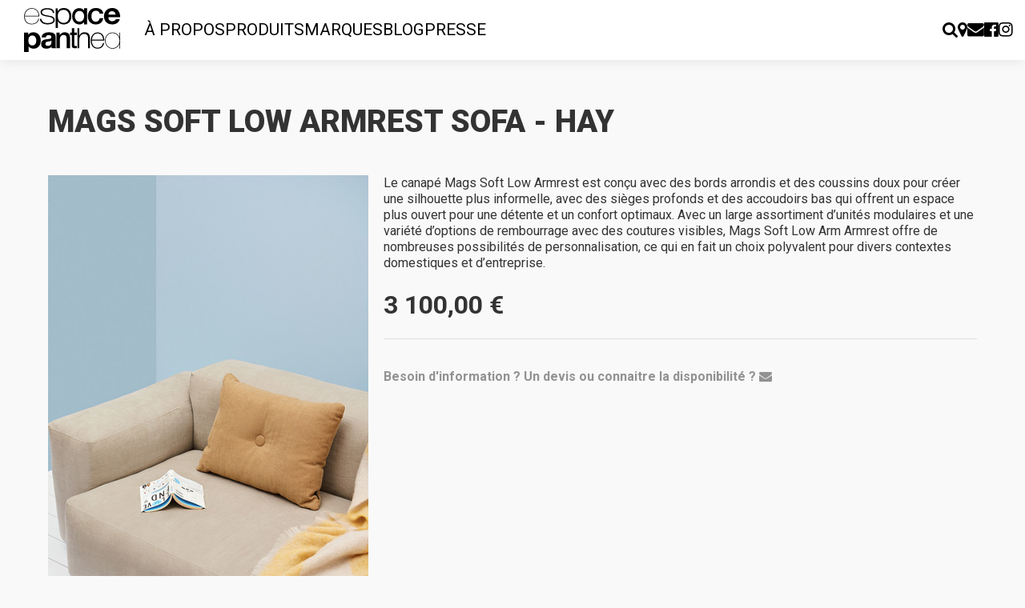

--- FILE ---
content_type: text/html; charset=UTF-8
request_url: https://www.espace-panthea.com/mags-soft-low-armrest-sofa/
body_size: 8885
content:
<!DOCTYPE html>
<html lang="en">

<head>
  <meta http-equiv="Content-Type" content="text/html; charset=UTF-8">
  <meta name="viewport" content="width=device-width, initial-scale=1.0, minimum-scale=1.0, maximum-scale=1.0">
  <meta http-equiv="X-UA-Compatible" content="IE=edge,chrome=1">
  <meta name="author" content="Arman Anzanpour">
  <meta name="author" content="Sylvain Philip">
  <link rel="shortcut icon" href="https://www.espace-panthea.com/wp-content/themes/espacepanthea/images/favicon.ico">
  <title>
    Espace Panthea |   Mags Soft Low Armrest Sofa &#8211; Hay  </title>
  <meta name='robots' content='max-image-preview:large' />
<link rel="alternate" type="application/rss+xml" title="Espace Panthea &raquo; Mags Soft Low Armrest Sofa - Hay Flux des commentaires" href="https://www.espace-panthea.com/mags-soft-low-armrest-sofa/feed/" />
<link rel="alternate" title="oEmbed (JSON)" type="application/json+oembed" href="https://www.espace-panthea.com/wp-json/oembed/1.0/embed?url=https%3A%2F%2Fwww.espace-panthea.com%2Fmags-soft-low-armrest-sofa%2F" />
<link rel="alternate" title="oEmbed (XML)" type="text/xml+oembed" href="https://www.espace-panthea.com/wp-json/oembed/1.0/embed?url=https%3A%2F%2Fwww.espace-panthea.com%2Fmags-soft-low-armrest-sofa%2F&#038;format=xml" />
<style id='wp-img-auto-sizes-contain-inline-css'>
img:is([sizes=auto i],[sizes^="auto," i]){contain-intrinsic-size:3000px 1500px}
/*# sourceURL=wp-img-auto-sizes-contain-inline-css */
</style>
<style id='wp-emoji-styles-inline-css'>

	img.wp-smiley, img.emoji {
		display: inline !important;
		border: none !important;
		box-shadow: none !important;
		height: 1em !important;
		width: 1em !important;
		margin: 0 0.07em !important;
		vertical-align: -0.1em !important;
		background: none !important;
		padding: 0 !important;
	}
/*# sourceURL=wp-emoji-styles-inline-css */
</style>
<style id='wp-block-library-inline-css'>
:root{--wp-block-synced-color:#7a00df;--wp-block-synced-color--rgb:122,0,223;--wp-bound-block-color:var(--wp-block-synced-color);--wp-editor-canvas-background:#ddd;--wp-admin-theme-color:#007cba;--wp-admin-theme-color--rgb:0,124,186;--wp-admin-theme-color-darker-10:#006ba1;--wp-admin-theme-color-darker-10--rgb:0,107,160.5;--wp-admin-theme-color-darker-20:#005a87;--wp-admin-theme-color-darker-20--rgb:0,90,135;--wp-admin-border-width-focus:2px}@media (min-resolution:192dpi){:root{--wp-admin-border-width-focus:1.5px}}.wp-element-button{cursor:pointer}:root .has-very-light-gray-background-color{background-color:#eee}:root .has-very-dark-gray-background-color{background-color:#313131}:root .has-very-light-gray-color{color:#eee}:root .has-very-dark-gray-color{color:#313131}:root .has-vivid-green-cyan-to-vivid-cyan-blue-gradient-background{background:linear-gradient(135deg,#00d084,#0693e3)}:root .has-purple-crush-gradient-background{background:linear-gradient(135deg,#34e2e4,#4721fb 50%,#ab1dfe)}:root .has-hazy-dawn-gradient-background{background:linear-gradient(135deg,#faaca8,#dad0ec)}:root .has-subdued-olive-gradient-background{background:linear-gradient(135deg,#fafae1,#67a671)}:root .has-atomic-cream-gradient-background{background:linear-gradient(135deg,#fdd79a,#004a59)}:root .has-nightshade-gradient-background{background:linear-gradient(135deg,#330968,#31cdcf)}:root .has-midnight-gradient-background{background:linear-gradient(135deg,#020381,#2874fc)}:root{--wp--preset--font-size--normal:16px;--wp--preset--font-size--huge:42px}.has-regular-font-size{font-size:1em}.has-larger-font-size{font-size:2.625em}.has-normal-font-size{font-size:var(--wp--preset--font-size--normal)}.has-huge-font-size{font-size:var(--wp--preset--font-size--huge)}.has-text-align-center{text-align:center}.has-text-align-left{text-align:left}.has-text-align-right{text-align:right}.has-fit-text{white-space:nowrap!important}#end-resizable-editor-section{display:none}.aligncenter{clear:both}.items-justified-left{justify-content:flex-start}.items-justified-center{justify-content:center}.items-justified-right{justify-content:flex-end}.items-justified-space-between{justify-content:space-between}.screen-reader-text{border:0;clip-path:inset(50%);height:1px;margin:-1px;overflow:hidden;padding:0;position:absolute;width:1px;word-wrap:normal!important}.screen-reader-text:focus{background-color:#ddd;clip-path:none;color:#444;display:block;font-size:1em;height:auto;left:5px;line-height:normal;padding:15px 23px 14px;text-decoration:none;top:5px;width:auto;z-index:100000}html :where(.has-border-color){border-style:solid}html :where([style*=border-top-color]){border-top-style:solid}html :where([style*=border-right-color]){border-right-style:solid}html :where([style*=border-bottom-color]){border-bottom-style:solid}html :where([style*=border-left-color]){border-left-style:solid}html :where([style*=border-width]){border-style:solid}html :where([style*=border-top-width]){border-top-style:solid}html :where([style*=border-right-width]){border-right-style:solid}html :where([style*=border-bottom-width]){border-bottom-style:solid}html :where([style*=border-left-width]){border-left-style:solid}html :where(img[class*=wp-image-]){height:auto;max-width:100%}:where(figure){margin:0 0 1em}html :where(.is-position-sticky){--wp-admin--admin-bar--position-offset:var(--wp-admin--admin-bar--height,0px)}@media screen and (max-width:600px){html :where(.is-position-sticky){--wp-admin--admin-bar--position-offset:0px}}

/*# sourceURL=wp-block-library-inline-css */
</style><style id='wp-block-paragraph-inline-css'>
.is-small-text{font-size:.875em}.is-regular-text{font-size:1em}.is-large-text{font-size:2.25em}.is-larger-text{font-size:3em}.has-drop-cap:not(:focus):first-letter{float:left;font-size:8.4em;font-style:normal;font-weight:100;line-height:.68;margin:.05em .1em 0 0;text-transform:uppercase}body.rtl .has-drop-cap:not(:focus):first-letter{float:none;margin-left:.1em}p.has-drop-cap.has-background{overflow:hidden}:root :where(p.has-background){padding:1.25em 2.375em}:where(p.has-text-color:not(.has-link-color)) a{color:inherit}p.has-text-align-left[style*="writing-mode:vertical-lr"],p.has-text-align-right[style*="writing-mode:vertical-rl"]{rotate:180deg}
/*# sourceURL=https://www.espace-panthea.com/wp-includes/blocks/paragraph/style.min.css */
</style>
<style id='global-styles-inline-css'>
:root{--wp--preset--aspect-ratio--square: 1;--wp--preset--aspect-ratio--4-3: 4/3;--wp--preset--aspect-ratio--3-4: 3/4;--wp--preset--aspect-ratio--3-2: 3/2;--wp--preset--aspect-ratio--2-3: 2/3;--wp--preset--aspect-ratio--16-9: 16/9;--wp--preset--aspect-ratio--9-16: 9/16;--wp--preset--color--black: #000000;--wp--preset--color--cyan-bluish-gray: #abb8c3;--wp--preset--color--white: #ffffff;--wp--preset--color--pale-pink: #f78da7;--wp--preset--color--vivid-red: #cf2e2e;--wp--preset--color--luminous-vivid-orange: #ff6900;--wp--preset--color--luminous-vivid-amber: #fcb900;--wp--preset--color--light-green-cyan: #7bdcb5;--wp--preset--color--vivid-green-cyan: #00d084;--wp--preset--color--pale-cyan-blue: #8ed1fc;--wp--preset--color--vivid-cyan-blue: #0693e3;--wp--preset--color--vivid-purple: #9b51e0;--wp--preset--gradient--vivid-cyan-blue-to-vivid-purple: linear-gradient(135deg,rgb(6,147,227) 0%,rgb(155,81,224) 100%);--wp--preset--gradient--light-green-cyan-to-vivid-green-cyan: linear-gradient(135deg,rgb(122,220,180) 0%,rgb(0,208,130) 100%);--wp--preset--gradient--luminous-vivid-amber-to-luminous-vivid-orange: linear-gradient(135deg,rgb(252,185,0) 0%,rgb(255,105,0) 100%);--wp--preset--gradient--luminous-vivid-orange-to-vivid-red: linear-gradient(135deg,rgb(255,105,0) 0%,rgb(207,46,46) 100%);--wp--preset--gradient--very-light-gray-to-cyan-bluish-gray: linear-gradient(135deg,rgb(238,238,238) 0%,rgb(169,184,195) 100%);--wp--preset--gradient--cool-to-warm-spectrum: linear-gradient(135deg,rgb(74,234,220) 0%,rgb(151,120,209) 20%,rgb(207,42,186) 40%,rgb(238,44,130) 60%,rgb(251,105,98) 80%,rgb(254,248,76) 100%);--wp--preset--gradient--blush-light-purple: linear-gradient(135deg,rgb(255,206,236) 0%,rgb(152,150,240) 100%);--wp--preset--gradient--blush-bordeaux: linear-gradient(135deg,rgb(254,205,165) 0%,rgb(254,45,45) 50%,rgb(107,0,62) 100%);--wp--preset--gradient--luminous-dusk: linear-gradient(135deg,rgb(255,203,112) 0%,rgb(199,81,192) 50%,rgb(65,88,208) 100%);--wp--preset--gradient--pale-ocean: linear-gradient(135deg,rgb(255,245,203) 0%,rgb(182,227,212) 50%,rgb(51,167,181) 100%);--wp--preset--gradient--electric-grass: linear-gradient(135deg,rgb(202,248,128) 0%,rgb(113,206,126) 100%);--wp--preset--gradient--midnight: linear-gradient(135deg,rgb(2,3,129) 0%,rgb(40,116,252) 100%);--wp--preset--font-size--small: 13px;--wp--preset--font-size--medium: 20px;--wp--preset--font-size--large: 36px;--wp--preset--font-size--x-large: 42px;--wp--preset--spacing--20: 0.44rem;--wp--preset--spacing--30: 0.67rem;--wp--preset--spacing--40: 1rem;--wp--preset--spacing--50: 1.5rem;--wp--preset--spacing--60: 2.25rem;--wp--preset--spacing--70: 3.38rem;--wp--preset--spacing--80: 5.06rem;--wp--preset--shadow--natural: 6px 6px 9px rgba(0, 0, 0, 0.2);--wp--preset--shadow--deep: 12px 12px 50px rgba(0, 0, 0, 0.4);--wp--preset--shadow--sharp: 6px 6px 0px rgba(0, 0, 0, 0.2);--wp--preset--shadow--outlined: 6px 6px 0px -3px rgb(255, 255, 255), 6px 6px rgb(0, 0, 0);--wp--preset--shadow--crisp: 6px 6px 0px rgb(0, 0, 0);}:where(.is-layout-flex){gap: 0.5em;}:where(.is-layout-grid){gap: 0.5em;}body .is-layout-flex{display: flex;}.is-layout-flex{flex-wrap: wrap;align-items: center;}.is-layout-flex > :is(*, div){margin: 0;}body .is-layout-grid{display: grid;}.is-layout-grid > :is(*, div){margin: 0;}:where(.wp-block-columns.is-layout-flex){gap: 2em;}:where(.wp-block-columns.is-layout-grid){gap: 2em;}:where(.wp-block-post-template.is-layout-flex){gap: 1.25em;}:where(.wp-block-post-template.is-layout-grid){gap: 1.25em;}.has-black-color{color: var(--wp--preset--color--black) !important;}.has-cyan-bluish-gray-color{color: var(--wp--preset--color--cyan-bluish-gray) !important;}.has-white-color{color: var(--wp--preset--color--white) !important;}.has-pale-pink-color{color: var(--wp--preset--color--pale-pink) !important;}.has-vivid-red-color{color: var(--wp--preset--color--vivid-red) !important;}.has-luminous-vivid-orange-color{color: var(--wp--preset--color--luminous-vivid-orange) !important;}.has-luminous-vivid-amber-color{color: var(--wp--preset--color--luminous-vivid-amber) !important;}.has-light-green-cyan-color{color: var(--wp--preset--color--light-green-cyan) !important;}.has-vivid-green-cyan-color{color: var(--wp--preset--color--vivid-green-cyan) !important;}.has-pale-cyan-blue-color{color: var(--wp--preset--color--pale-cyan-blue) !important;}.has-vivid-cyan-blue-color{color: var(--wp--preset--color--vivid-cyan-blue) !important;}.has-vivid-purple-color{color: var(--wp--preset--color--vivid-purple) !important;}.has-black-background-color{background-color: var(--wp--preset--color--black) !important;}.has-cyan-bluish-gray-background-color{background-color: var(--wp--preset--color--cyan-bluish-gray) !important;}.has-white-background-color{background-color: var(--wp--preset--color--white) !important;}.has-pale-pink-background-color{background-color: var(--wp--preset--color--pale-pink) !important;}.has-vivid-red-background-color{background-color: var(--wp--preset--color--vivid-red) !important;}.has-luminous-vivid-orange-background-color{background-color: var(--wp--preset--color--luminous-vivid-orange) !important;}.has-luminous-vivid-amber-background-color{background-color: var(--wp--preset--color--luminous-vivid-amber) !important;}.has-light-green-cyan-background-color{background-color: var(--wp--preset--color--light-green-cyan) !important;}.has-vivid-green-cyan-background-color{background-color: var(--wp--preset--color--vivid-green-cyan) !important;}.has-pale-cyan-blue-background-color{background-color: var(--wp--preset--color--pale-cyan-blue) !important;}.has-vivid-cyan-blue-background-color{background-color: var(--wp--preset--color--vivid-cyan-blue) !important;}.has-vivid-purple-background-color{background-color: var(--wp--preset--color--vivid-purple) !important;}.has-black-border-color{border-color: var(--wp--preset--color--black) !important;}.has-cyan-bluish-gray-border-color{border-color: var(--wp--preset--color--cyan-bluish-gray) !important;}.has-white-border-color{border-color: var(--wp--preset--color--white) !important;}.has-pale-pink-border-color{border-color: var(--wp--preset--color--pale-pink) !important;}.has-vivid-red-border-color{border-color: var(--wp--preset--color--vivid-red) !important;}.has-luminous-vivid-orange-border-color{border-color: var(--wp--preset--color--luminous-vivid-orange) !important;}.has-luminous-vivid-amber-border-color{border-color: var(--wp--preset--color--luminous-vivid-amber) !important;}.has-light-green-cyan-border-color{border-color: var(--wp--preset--color--light-green-cyan) !important;}.has-vivid-green-cyan-border-color{border-color: var(--wp--preset--color--vivid-green-cyan) !important;}.has-pale-cyan-blue-border-color{border-color: var(--wp--preset--color--pale-cyan-blue) !important;}.has-vivid-cyan-blue-border-color{border-color: var(--wp--preset--color--vivid-cyan-blue) !important;}.has-vivid-purple-border-color{border-color: var(--wp--preset--color--vivid-purple) !important;}.has-vivid-cyan-blue-to-vivid-purple-gradient-background{background: var(--wp--preset--gradient--vivid-cyan-blue-to-vivid-purple) !important;}.has-light-green-cyan-to-vivid-green-cyan-gradient-background{background: var(--wp--preset--gradient--light-green-cyan-to-vivid-green-cyan) !important;}.has-luminous-vivid-amber-to-luminous-vivid-orange-gradient-background{background: var(--wp--preset--gradient--luminous-vivid-amber-to-luminous-vivid-orange) !important;}.has-luminous-vivid-orange-to-vivid-red-gradient-background{background: var(--wp--preset--gradient--luminous-vivid-orange-to-vivid-red) !important;}.has-very-light-gray-to-cyan-bluish-gray-gradient-background{background: var(--wp--preset--gradient--very-light-gray-to-cyan-bluish-gray) !important;}.has-cool-to-warm-spectrum-gradient-background{background: var(--wp--preset--gradient--cool-to-warm-spectrum) !important;}.has-blush-light-purple-gradient-background{background: var(--wp--preset--gradient--blush-light-purple) !important;}.has-blush-bordeaux-gradient-background{background: var(--wp--preset--gradient--blush-bordeaux) !important;}.has-luminous-dusk-gradient-background{background: var(--wp--preset--gradient--luminous-dusk) !important;}.has-pale-ocean-gradient-background{background: var(--wp--preset--gradient--pale-ocean) !important;}.has-electric-grass-gradient-background{background: var(--wp--preset--gradient--electric-grass) !important;}.has-midnight-gradient-background{background: var(--wp--preset--gradient--midnight) !important;}.has-small-font-size{font-size: var(--wp--preset--font-size--small) !important;}.has-medium-font-size{font-size: var(--wp--preset--font-size--medium) !important;}.has-large-font-size{font-size: var(--wp--preset--font-size--large) !important;}.has-x-large-font-size{font-size: var(--wp--preset--font-size--x-large) !important;}
/*# sourceURL=global-styles-inline-css */
</style>

<style id='classic-theme-styles-inline-css'>
/*! This file is auto-generated */
.wp-block-button__link{color:#fff;background-color:#32373c;border-radius:9999px;box-shadow:none;text-decoration:none;padding:calc(.667em + 2px) calc(1.333em + 2px);font-size:1.125em}.wp-block-file__button{background:#32373c;color:#fff;text-decoration:none}
/*# sourceURL=/wp-includes/css/classic-themes.min.css */
</style>
<link rel='stylesheet' id='contact-form-7-css' href='https://www.espace-panthea.com/wp-content/plugins/contact-form-7/includes/css/styles.css?ver=6.1.4' media='all' />
<link rel='stylesheet' id='espace-panthea-style-0-css' href='https://www.espace-panthea.com/wp-content/themes/espacepanthea/dist/assets/main-G4A6qcrN.css?ver=1.0' media='all' />
<link rel='stylesheet' id='sib-front-css-css' href='https://www.espace-panthea.com/wp-content/plugins/mailin/css/mailin-front.css?ver=6.9' media='all' />
<script src="https://www.espace-panthea.com/wp-includes/js/jquery/jquery.min.js?ver=3.7.1" id="jquery-core-js"></script>
<script src="https://www.espace-panthea.com/wp-includes/js/jquery/jquery-migrate.min.js?ver=3.4.1" id="jquery-migrate-js"></script>
<script id="sib-front-js-js-extra">
var sibErrMsg = {"invalidMail":"Veuillez entrer une adresse e-mail valide.","requiredField":"Veuillez compl\u00e9ter les champs obligatoires.","invalidDateFormat":"Veuillez entrer une date valide.","invalidSMSFormat":"Veuillez entrer une num\u00e9ro de t\u00e9l\u00e9phone valide."};
var ajax_sib_front_object = {"ajax_url":"https://www.espace-panthea.com/wp-admin/admin-ajax.php","ajax_nonce":"52122abd19","flag_url":"https://www.espace-panthea.com/wp-content/plugins/mailin/img/flags/"};
//# sourceURL=sib-front-js-js-extra
</script>
<script src="https://www.espace-panthea.com/wp-content/plugins/mailin/js/mailin-front.js?ver=1768481375" id="sib-front-js-js"></script>
<link rel="https://api.w.org/" href="https://www.espace-panthea.com/wp-json/" /><link rel="alternate" title="JSON" type="application/json" href="https://www.espace-panthea.com/wp-json/wp/v2/posts/2486" /><link rel="EditURI" type="application/rsd+xml" title="RSD" href="https://www.espace-panthea.com/xmlrpc.php?rsd" />
<meta name="generator" content="WordPress 6.9" />
<link rel="canonical" href="https://www.espace-panthea.com/mags-soft-low-armrest-sofa/" />
<link rel='shortlink' href='https://www.espace-panthea.com/?p=2486' />
</head>

<body>
  <header id="header-top">
    <h1 id="logo"><a href="https://www.espace-panthea.com"><img id="logo" src="https://www.espace-panthea.com/wp-content/themes/espacepanthea/images/logo.svg" alt="Espace Panthea"></a></h1>

    <nav class="menu-menu-principal-container"><ul id="menu-menu-principal" class="nav-menu"><li id="menu-item-3060" class="menu-item menu-item-type-post_type menu-item-object-page menu-item-3060"><a href="https://www.espace-panthea.com/about/">À Propos</a></li>
<li id="menu-item-3061" class="menu-item menu-item-type-taxonomy menu-item-object-category current-post-ancestor menu-item-3061"><a href="https://www.espace-panthea.com/products/type/">Produits</a></li>
<li id="menu-item-3062" class="menu-item menu-item-type-taxonomy menu-item-object-category current-post-ancestor menu-item-3062"><a href="https://www.espace-panthea.com/products/brand/">Marques</a></li>
<li id="menu-item-3063" class="menu-item menu-item-type-taxonomy menu-item-object-category menu-item-3063"><a href="https://www.espace-panthea.com/products/blog/">Blog</a></li>
<li id="menu-item-3256" class="menu-item menu-item-type-post_type menu-item-object-page menu-item-3256"><a href="https://www.espace-panthea.com/presse/">Presse</a></li>
</ul></nav>
    <nav>
      <ul class="nav-menu">
        <li><a id="btn-search" href="#" title="Rechercher"><i class="fa fa-search" aria-hidden="true"></i></a></li>
        <li><a href="/adresse" title="Informations utiles"><i class="fa fa-map-marker" aria-hidden="true"></i></a></li>
        <li><a href="/contact" title="Nous contacter"><i class="fa fa-envelope" aria-hidden="true"></i></a></li>
        <li><a href="https://www.facebook.com/espacepanthea" target="_blank" title="Retrouver nous sur Facebook"><i class="fa fa-facebook-official" aria-hidden="true"></i></a></li>
        <li><a href="https://www.instagram.com/espace_panthea/" target="_blank" title="Retrouver nous sur Instagram"><i class="fa fa-instagram" aria-hidden="true"></i></a></li>
      </ul>
    </nav>

    <div id="mega-menu"></div>
  </header>

  <div id="searchBox">
    <form role="search" method="get" action="https://www.espace-panthea.com">
      <div>
        <input type="text" value="" name="s" placeholder="Rechercher une marque, un produit...">
        <input type="submit" id="searchsubmit" value="&#xf002;">
      </div>
    </form>
  </div>

  <main class="site-content">

    
<article class="single">
  <h1>Mags Soft Low Armrest Sofa - Hay</h1>

  <div class="single-img">
        <img src="https://www.espace-panthea.com/wp-content/uploads/2022/12/99CF54FA-AE44-49B4-9008-1D02C4DEF581.jpeg" class="image" alt="Product image">
      </div>

  <div class="single-gallery">
        <span class="thumb" info="https://www.espace-panthea.com/wp-content/uploads/2022/12/FD5A3806-F72C-4B79-BF91-D094060306A2.jpeg">
    <img width="150" height="150" src="https://www.espace-panthea.com/wp-content/uploads/2022/12/FD5A3806-F72C-4B79-BF91-D094060306A2-150x150.jpeg" class="attachment-thumbnail size-thumbnail" alt="" decoding="async" srcset="https://www.espace-panthea.com/wp-content/uploads/2022/12/FD5A3806-F72C-4B79-BF91-D094060306A2-150x150.jpeg 150w, https://www.espace-panthea.com/wp-content/uploads/2022/12/FD5A3806-F72C-4B79-BF91-D094060306A2-300x300.jpeg 300w, https://www.espace-panthea.com/wp-content/uploads/2022/12/FD5A3806-F72C-4B79-BF91-D094060306A2-100x100.jpeg 100w" sizes="(max-width: 150px) 100vw, 150px" />    </span>
        <span class="thumb" info="https://www.espace-panthea.com/wp-content/uploads/2022/12/8D85A8DE-8E84-4E6A-86CE-AD6B57B43E1C.jpeg">
    <img width="150" height="150" src="https://www.espace-panthea.com/wp-content/uploads/2022/12/8D85A8DE-8E84-4E6A-86CE-AD6B57B43E1C-150x150.jpeg" class="attachment-thumbnail size-thumbnail" alt="" decoding="async" srcset="https://www.espace-panthea.com/wp-content/uploads/2022/12/8D85A8DE-8E84-4E6A-86CE-AD6B57B43E1C-150x150.jpeg 150w, https://www.espace-panthea.com/wp-content/uploads/2022/12/8D85A8DE-8E84-4E6A-86CE-AD6B57B43E1C-300x300.jpeg 300w, https://www.espace-panthea.com/wp-content/uploads/2022/12/8D85A8DE-8E84-4E6A-86CE-AD6B57B43E1C-100x100.jpeg 100w" sizes="(max-width: 150px) 100vw, 150px" />    </span>
        <span class="thumb" info="https://www.espace-panthea.com/wp-content/uploads/2022/12/B45981FC-74F0-465E-9F67-EBDCC2C9453E.jpeg">
    <img width="150" height="150" src="https://www.espace-panthea.com/wp-content/uploads/2022/12/B45981FC-74F0-465E-9F67-EBDCC2C9453E-150x150.jpeg" class="attachment-thumbnail size-thumbnail" alt="" decoding="async" srcset="https://www.espace-panthea.com/wp-content/uploads/2022/12/B45981FC-74F0-465E-9F67-EBDCC2C9453E-150x150.jpeg 150w, https://www.espace-panthea.com/wp-content/uploads/2022/12/B45981FC-74F0-465E-9F67-EBDCC2C9453E-300x300.jpeg 300w, https://www.espace-panthea.com/wp-content/uploads/2022/12/B45981FC-74F0-465E-9F67-EBDCC2C9453E-100x100.jpeg 100w" sizes="(max-width: 150px) 100vw, 150px" />    </span>
        <span class="thumb" info="https://www.espace-panthea.com/wp-content/uploads/2022/12/670797F5-D2AD-4745-B48E-E7F28304D4CB.jpeg">
    <img width="150" height="150" src="https://www.espace-panthea.com/wp-content/uploads/2022/12/670797F5-D2AD-4745-B48E-E7F28304D4CB-150x150.jpeg" class="attachment-thumbnail size-thumbnail" alt="" decoding="async" loading="lazy" srcset="https://www.espace-panthea.com/wp-content/uploads/2022/12/670797F5-D2AD-4745-B48E-E7F28304D4CB-150x150.jpeg 150w, https://www.espace-panthea.com/wp-content/uploads/2022/12/670797F5-D2AD-4745-B48E-E7F28304D4CB-300x300.jpeg 300w, https://www.espace-panthea.com/wp-content/uploads/2022/12/670797F5-D2AD-4745-B48E-E7F28304D4CB-100x100.jpeg 100w" sizes="auto, (max-width: 150px) 100vw, 150px" />    </span>
      </div>

  <div class="single-content">
    
<p>Le canapé Mags Soft Low Armrest est conçu avec des bords arrondis et des coussins doux pour créer une silhouette plus informelle, avec des sièges profonds et des accoudoirs bas qui offrent un espace plus ouvert pour une détente et un confort optimaux. Avec un large assortiment d&rsquo;unités modulaires et une variété d&rsquo;options de rembourrage avec des coutures visibles, Mags Soft Low Arm Armrest offre de nombreuses possibilités de personnalisation, ce qui en fait un choix polyvalent pour divers contextes domestiques et d&rsquo;entreprise.</p>

          <h2 class="price">3 100,00 €</h2>
    
    <hr>
    <div class="emailme">
      Besoin d'information ? Un devis ou connaitre la disponibilité ?
      <a href="mailto:contact@espace-panthea.com?subject=Mags+Soft+Low+Armrest+Sofa+-+Hay"><i class="fa fa-envelope" aria-hidden="true"></i></a>
    </div>
  </div>

</article>

</main><!--/main-->

  <footer>

    
    <nav class="menu-menu-pied-de-page-container"><ul id="menu-menu-pied-de-page" class="nav-footer"><li id="menu-item-3065" class="menu-item menu-item-type-post_type menu-item-object-page menu-item-3065"><a href="https://www.espace-panthea.com/adresse/">Informations utiles</a></li>
<li id="menu-item-3064" class="menu-item menu-item-type-post_type menu-item-object-page menu-item-3064"><a href="https://www.espace-panthea.com/about/">À propos</a></li>
<li id="menu-item-3081" class="menu-item menu-item-type-post_type menu-item-object-page menu-item-3081"><a href="https://www.espace-panthea.com/contact/">Contact</a></li>
<li id="menu-item-3485" class="menu-item menu-item-type-post_type menu-item-object-page menu-item-3485"><a href="https://www.espace-panthea.com/newsletter-sign-up/">Newsletter</a></li>
</ul></nav>
    <div class="copyright">
      <a href="https://www.espace-panthea.com">Espace Panthea &copy; 2026</a>
    </div>

  </footer>
  <script type="speculationrules">
{"prefetch":[{"source":"document","where":{"and":[{"href_matches":"/*"},{"not":{"href_matches":["/wp-*.php","/wp-admin/*","/wp-content/uploads/*","/wp-content/*","/wp-content/plugins/*","/wp-content/themes/espacepanthea/*","/*\\?(.+)"]}},{"not":{"selector_matches":"a[rel~=\"nofollow\"]"}},{"not":{"selector_matches":".no-prefetch, .no-prefetch a"}}]},"eagerness":"conservative"}]}
</script>
<script type="module" crossorigin src="/wp-content/themes/espacepanthea/dist/assets/main-C_rPS1R-.js"></script><script src="https://www.espace-panthea.com/wp-includes/js/dist/hooks.min.js?ver=dd5603f07f9220ed27f1" id="wp-hooks-js"></script>
<script src="https://www.espace-panthea.com/wp-includes/js/dist/i18n.min.js?ver=c26c3dc7bed366793375" id="wp-i18n-js"></script>
<script id="wp-i18n-js-after">
wp.i18n.setLocaleData( { 'text direction\u0004ltr': [ 'ltr' ] } );
//# sourceURL=wp-i18n-js-after
</script>
<script src="https://www.espace-panthea.com/wp-content/plugins/contact-form-7/includes/swv/js/index.js?ver=6.1.4" id="swv-js"></script>
<script id="contact-form-7-js-translations">
( function( domain, translations ) {
	var localeData = translations.locale_data[ domain ] || translations.locale_data.messages;
	localeData[""].domain = domain;
	wp.i18n.setLocaleData( localeData, domain );
} )( "contact-form-7", {"translation-revision-date":"2025-02-06 12:02:14+0000","generator":"GlotPress\/4.0.3","domain":"messages","locale_data":{"messages":{"":{"domain":"messages","plural-forms":"nplurals=2; plural=n > 1;","lang":"fr"},"This contact form is placed in the wrong place.":["Ce formulaire de contact est plac\u00e9 dans un mauvais endroit."],"Error:":["Erreur\u00a0:"]}},"comment":{"reference":"includes\/js\/index.js"}} );
//# sourceURL=contact-form-7-js-translations
</script>
<script id="contact-form-7-js-before">
var wpcf7 = {
    "api": {
        "root": "https:\/\/www.espace-panthea.com\/wp-json\/",
        "namespace": "contact-form-7\/v1"
    }
};
//# sourceURL=contact-form-7-js-before
</script>
<script src="https://www.espace-panthea.com/wp-content/plugins/contact-form-7/includes/js/index.js?ver=6.1.4" id="contact-form-7-js"></script>
<script id="wp-emoji-settings" type="application/json">
{"baseUrl":"https://s.w.org/images/core/emoji/17.0.2/72x72/","ext":".png","svgUrl":"https://s.w.org/images/core/emoji/17.0.2/svg/","svgExt":".svg","source":{"concatemoji":"https://www.espace-panthea.com/wp-includes/js/wp-emoji-release.min.js?ver=6.9"}}
</script>
<script type="module">
/*! This file is auto-generated */
const a=JSON.parse(document.getElementById("wp-emoji-settings").textContent),o=(window._wpemojiSettings=a,"wpEmojiSettingsSupports"),s=["flag","emoji"];function i(e){try{var t={supportTests:e,timestamp:(new Date).valueOf()};sessionStorage.setItem(o,JSON.stringify(t))}catch(e){}}function c(e,t,n){e.clearRect(0,0,e.canvas.width,e.canvas.height),e.fillText(t,0,0);t=new Uint32Array(e.getImageData(0,0,e.canvas.width,e.canvas.height).data);e.clearRect(0,0,e.canvas.width,e.canvas.height),e.fillText(n,0,0);const a=new Uint32Array(e.getImageData(0,0,e.canvas.width,e.canvas.height).data);return t.every((e,t)=>e===a[t])}function p(e,t){e.clearRect(0,0,e.canvas.width,e.canvas.height),e.fillText(t,0,0);var n=e.getImageData(16,16,1,1);for(let e=0;e<n.data.length;e++)if(0!==n.data[e])return!1;return!0}function u(e,t,n,a){switch(t){case"flag":return n(e,"\ud83c\udff3\ufe0f\u200d\u26a7\ufe0f","\ud83c\udff3\ufe0f\u200b\u26a7\ufe0f")?!1:!n(e,"\ud83c\udde8\ud83c\uddf6","\ud83c\udde8\u200b\ud83c\uddf6")&&!n(e,"\ud83c\udff4\udb40\udc67\udb40\udc62\udb40\udc65\udb40\udc6e\udb40\udc67\udb40\udc7f","\ud83c\udff4\u200b\udb40\udc67\u200b\udb40\udc62\u200b\udb40\udc65\u200b\udb40\udc6e\u200b\udb40\udc67\u200b\udb40\udc7f");case"emoji":return!a(e,"\ud83e\u1fac8")}return!1}function f(e,t,n,a){let r;const o=(r="undefined"!=typeof WorkerGlobalScope&&self instanceof WorkerGlobalScope?new OffscreenCanvas(300,150):document.createElement("canvas")).getContext("2d",{willReadFrequently:!0}),s=(o.textBaseline="top",o.font="600 32px Arial",{});return e.forEach(e=>{s[e]=t(o,e,n,a)}),s}function r(e){var t=document.createElement("script");t.src=e,t.defer=!0,document.head.appendChild(t)}a.supports={everything:!0,everythingExceptFlag:!0},new Promise(t=>{let n=function(){try{var e=JSON.parse(sessionStorage.getItem(o));if("object"==typeof e&&"number"==typeof e.timestamp&&(new Date).valueOf()<e.timestamp+604800&&"object"==typeof e.supportTests)return e.supportTests}catch(e){}return null}();if(!n){if("undefined"!=typeof Worker&&"undefined"!=typeof OffscreenCanvas&&"undefined"!=typeof URL&&URL.createObjectURL&&"undefined"!=typeof Blob)try{var e="postMessage("+f.toString()+"("+[JSON.stringify(s),u.toString(),c.toString(),p.toString()].join(",")+"));",a=new Blob([e],{type:"text/javascript"});const r=new Worker(URL.createObjectURL(a),{name:"wpTestEmojiSupports"});return void(r.onmessage=e=>{i(n=e.data),r.terminate(),t(n)})}catch(e){}i(n=f(s,u,c,p))}t(n)}).then(e=>{for(const n in e)a.supports[n]=e[n],a.supports.everything=a.supports.everything&&a.supports[n],"flag"!==n&&(a.supports.everythingExceptFlag=a.supports.everythingExceptFlag&&a.supports[n]);var t;a.supports.everythingExceptFlag=a.supports.everythingExceptFlag&&!a.supports.flag,a.supports.everything||((t=a.source||{}).concatemoji?r(t.concatemoji):t.wpemoji&&t.twemoji&&(r(t.twemoji),r(t.wpemoji)))});
//# sourceURL=https://www.espace-panthea.com/wp-includes/js/wp-emoji-loader.min.js
</script>
</body>

</html>


--- FILE ---
content_type: image/svg+xml
request_url: https://www.espace-panthea.com/wp-content/themes/espacepanthea/images/logo.svg
body_size: 13543
content:
<?xml version="1.0" encoding="UTF-8" standalone="no"?>
<!-- Generator: $$$/GeneralStr/196=Adobe Illustrator 27.6.0, SVG Export Plug-In . SVG Version: 6.00 Build 0)  -->

<svg
   version="1.1"
   id="Calque_1"
   x="0px"
   y="0px"
   viewBox="0 0 1553.5497 706.43"
   xml:space="preserve"
   sodipodi:docname="logo.svg"
   width="1553.5497"
   height="706.42999"
   inkscape:version="1.3.2 (091e20ef0f, 2023-11-25)"
   xmlns:inkscape="http://www.inkscape.org/namespaces/inkscape"
   xmlns:sodipodi="http://sodipodi.sourceforge.net/DTD/sodipodi-0.dtd"
   xmlns="http://www.w3.org/2000/svg"
   xmlns:svg="http://www.w3.org/2000/svg"><defs
   id="defs13" /><sodipodi:namedview
   id="namedview13"
   pagecolor="#ffffff"
   bordercolor="#000000"
   borderopacity="0.25"
   inkscape:showpageshadow="2"
   inkscape:pageopacity="0.0"
   inkscape:pagecheckerboard="0"
   inkscape:deskcolor="#d1d1d1"
   inkscape:zoom="0.51152829"
   inkscape:cx="774.15074"
   inkscape:cy="345.04446"
   inkscape:window-width="1920"
   inkscape:window-height="1011"
   inkscape:window-x="0"
   inkscape:window-y="0"
   inkscape:window-maximized="1"
   inkscape:current-layer="Calque_1" />
<path
   d="m 19.83,179.8 c 4.14,14.25 10.53,26.65 19.17,37.21 8.64,10.56 19.8,18.89 33.48,24.97 13.68,6.08 30.42,9.12 50.22,9.12 29.16,0 53.37,-6.8 72.64,-20.41 19.26,-13.6 31.23,-34.01 35.91,-61.22 h 10.8 c -3.97,28.81 -16.74,51.13 -38.34,66.98 -21.6,15.84 -48.25,23.77 -79.93,23.77 -21.6,0.32 -40.06,-2.72 -55.36,-9.12 C 53.11,244.7 40.61,235.66 30.89,223.97 21.17,212.29 13.96,198.52 9.29,182.68 4.61,166.84 2.27,149.79 2.27,131.55 c 0,-20.48 3.42,-38.72 10.26,-54.73 6.83,-16 15.84,-29.53 27,-40.57 C 50.69,25.21 63.65,16.81 78.41,11.04 93.17,5.28 108.29,2.4 123.77,2.4 c 21.6,0 40.23,3.68 55.9,11.04 15.66,7.37 28.44,17.13 38.34,29.29 9.9,12.17 17.1,26.09 21.6,41.77 4.5,15.69 6.39,32.01 5.67,48.97 H 13.08 c 0.35,16.65 2.6,32.09 6.75,46.33 z M 227.48,80.9 C 222.8,67.3 215.87,55.38 206.69,45.13 197.51,34.89 186.07,26.81 172.4,20.88 158.71,14.96 142.87,12 124.87,12 109.75,12 95.61,14.57 82.48,19.68 69.33,24.8 57.81,32.25 47.92,42.01 38.01,51.78 30.01,63.54 23.89,77.3 17.76,91.07 14.17,106.59 13.09,123.87 H 234.51 C 234.5,108.83 232.15,94.51 227.48,80.9 Z"
   id="path1" />
<path
   d="m 279.43,172.84 c 0.78,11.52 3.91,17.64 9.39,26.44 5.47,8.81 12.61,16.32 21.41,22.57 8.8,6.24 19.07,10.97 30.8,14.16 11.73,3.2 24.44,4.8 38.13,4.8 9.77,0 20.24,-0.72 31.38,-2.16 11.15,-1.44 21.5,-4.08 31.09,-7.92 9.58,-3.84 17.5,-9.2 23.76,-16.08 6.25,-6.88 9.39,-11.56 9.39,-22.12 0,-13.76 -5.09,-24.16 -15.25,-31.21 -10.17,-7.04 -22.98,-12.48 -38.42,-16.32 -15.45,-3.84 -32.07,-6.96 -49.86,-9.36 -17.8,-2.4 -34.42,-6 -49.86,-10.8 -15.45,-4.8 -28.26,-11.6 -38.42,-20.41 -10.17,-8.8 -15.25,-21.68 -15.25,-38.65 0,-12.16 3.32,-22.33 9.97,-30.49 6.65,-8.16 15.15,-14.64 25.52,-19.45 10.36,-4.8 22,-8.24 34.9,-10.32 12.91,-2.08 25.81,-3.12 38.72,-3.12 15.64,0 30.3,1.44 44,4.32 13.68,2.88 25.52,7.52 35.49,13.92 9.97,6.41 17.79,14.57 23.46,24.49 5.66,9.92 8.51,21.93 8.51,36.01 H 466 c 0,-11.2 -2.26,-16.76 -6.75,-24.76 -4.5,-8 -10.76,-14.48 -18.77,-19.44 -8.02,-4.96 -17.51,-8.64 -28.45,-11.04 -10.95,-2.4 -22.69,-3.6 -35.2,-3.6 -10.17,0 -20.44,0.8 -30.8,2.4 -10.37,1.61 -19.65,4.32 -27.86,8.16 -8.21,3.84 -14.96,8.81 -20.24,14.88 -5.28,6.08 -7.92,9.4 -7.92,18.04 0,9.92 2.93,17.93 8.8,24.01 5.87,6.08 13.58,10.97 23.17,14.64 9.58,3.68 20.33,6.65 32.27,8.88 11.92,2.24 23.95,4.49 36.08,6.72 14.86,2.24 28.84,4.88 41.94,7.92 13.1,3.05 24.44,7.2 34.02,12.48 9.58,5.28 17.1,12.09 22.58,20.41 5.47,8.33 8.21,18.89 8.21,31.69 0,13.44 -3.72,24.49 -11.15,33.13 -7.43,8.64 -16.82,15.6 -28.16,20.88 -11.35,5.28 -23.96,8.96 -37.84,11.04 -13.89,2.08 -27.48,3.12 -40.77,3.12 -17.21,0 -33.14,-1.85 -47.81,-5.52 -14.67,-3.68 -27.48,-9.28 -38.42,-16.8 -10.95,-7.52 -19.56,-16.72 -25.81,-27.61 -6.26,-10.88 -9.59,-23.53 -9.97,-37.93 z"
   id="path2" />
<path
   d="m 543.04,7.2 v 47.05 h 1.06 C 551.9,36.97 564.58,23.61 582.13,14.16 599.68,4.72 619.63,0 641.97,0 c 20.92,0 39.1,3.53 54.52,10.56 15.43,7.04 28.28,16.56 38.56,28.57 10.28,12 17.9,25.93 22.87,41.77 4.96,15.84 7.45,32.57 7.45,50.17 0,17.61 -2.49,34.33 -7.45,50.17 -4.97,15.84 -12.59,29.77 -22.87,41.77 -10.29,12 -23.14,21.45 -38.56,28.33 -15.42,6.88 -33.6,10.32 -54.52,10.32 -9.93,0 -19.86,-1.12 -29.79,-3.36 -9.93,-2.24 -19.15,-5.6 -27.66,-10.08 -8.51,-4.48 -16.05,-10.08 -22.61,-16.8 -6.57,-6.72 -11.62,-14.56 -15.16,-23.53 h -1.06 V 319.85 H 512.18 V 7.2 Z m 183.77,89.75 c -3.38,-12.64 -8.69,-23.92 -15.96,-33.85 -7.27,-9.92 -16.58,-18 -27.93,-24.25 -11.35,-6.24 -25,-9.36 -40.96,-9.36 -18.44,0 -33.87,2.88 -46.28,8.64 -12.42,5.76 -22.34,13.44 -29.79,23.05 -7.45,9.6 -12.68,16.76 -15.69,29.56 -3.02,12.81 -4.52,26.25 -4.52,40.33 0,12.81 1.68,25.53 5.05,38.17 3.37,12.65 8.86,23.93 16.49,33.85 7.62,9.93 17.55,18 29.79,24.25 12.23,6.24 27.21,9.36 44.95,9.36 15.96,0 29.61,-3.12 40.96,-9.36 11.34,-6.24 20.65,-14.32 27.93,-24.25 7.27,-9.92 12.58,-21.2 15.96,-33.85 3.36,-12.64 5.05,-25.36 5.05,-38.17 0,-12.8 -1.68,-21.47 -5.05,-34.12 z"
   id="path3" />
<path
   d="m 1222.56,89.78 c -2.38,-15.36 -8.93,-26.96 -19.65,-34.81 -10.72,-7.84 -24.24,-11.76 -40.57,-11.76 -7.49,0 -15.48,1.2 -23.98,3.6 -8.51,2.4 -16.33,6.89 -23.47,13.44 -7.14,6.56 -13.1,15.69 -17.86,27.37 -4.77,11.69 -7.14,26.97 -7.14,45.85 0,10.25 1.28,20.49 3.83,30.73 2.55,10.25 6.63,19.37 12.25,27.37 5.61,8 12.84,14.49 21.69,19.44 8.84,4.97 19.56,7.44 32.15,7.44 17.01,0 31.04,-4.96 42.1,-14.88 11.05,-9.92 17.94,-23.84 20.67,-41.77 h 58.18 c -5.45,32.33 -18.46,57.06 -39.04,74.18 -20.59,17.13 -47.89,25.69 -81.9,25.69 -20.75,0 -39.04,-3.29 -54.86,-9.84 -15.82,-6.56 -29.18,-15.52 -40.06,-26.89 -10.89,-11.36 -19.14,-24.88 -24.75,-40.57 -5.61,-15.68 -8.42,-32.65 -8.42,-50.89 0,-18.56 2.72,-36.01 8.16,-52.33 5.44,-16.32 13.6,-30.49 24.5,-42.49 10.88,-12 24.41,-21.44 40.57,-28.33 16.15,-6.88 35.12,-10.32 56.9,-10.32 15.31,0 29.85,1.85 43.63,5.52 13.78,3.68 26.02,9.2 36.74,16.56 10.72,7.37 19.47,16.65 26.28,27.85 6.8,11.21 10.88,24.49 12.25,39.85 h -58.2 z"
   id="path4" />
<path
   d="m 1382.01,195.41 c 10.8,9.93 26.33,14.88 46.58,14.88 14.51,0 27,-3.44 37.46,-10.32 10.46,-6.88 16.87,-14.16 19.24,-21.85 h 63.28 c -10.12,29.77 -25.65,51.06 -46.58,63.86 -20.93,12.81 -46.24,19.21 -75.94,19.21 -20.59,0 -39.16,-3.12 -55.69,-9.36 -16.54,-6.24 -30.55,-15.12 -42.02,-26.65 -11.48,-11.52 -20.34,-25.28 -26.58,-41.29 -6.25,-16 -9.37,-33.61 -9.37,-52.81 0,-18.56 3.2,-35.84 9.62,-51.85 6.41,-16 15.52,-29.84 27.34,-41.53 11.81,-11.68 25.9,-20.89 42.27,-27.61 16.37,-6.72 34.5,-10.08 54.42,-10.08 22.28,0 41.68,4.08 58.22,12.24 16.53,8.16 30.12,19.13 40.75,32.89 10.63,13.77 18.31,29.45 23.03,47.05 4.72,17.61 6.41,36.01 5.06,55.21 h -188.84 c 1.05,22.08 6.95,38.09 17.75,48.01 z m 81.26,-130.6 c -8.61,-8.96 -21.69,-13.44 -39.24,-13.44 -11.48,0 -21.01,1.85 -28.61,5.52 -7.59,3.68 -13.67,8.24 -18.22,13.68 -4.56,5.45 -7.77,11.21 -9.62,17.28 -1.86,6.08 -2.96,11.52 -3.29,16.32 h 116.95 c -3.38,-17.27 -9.37,-30.39 -17.97,-39.36 z"
   id="path5" />
<path
   d="m 69.47,393.3 v 31.69 h 1.03 c 8.92,-13.44 20.24,-23.2 33.96,-29.29 13.72,-6.08 28.81,-9.12 45.28,-9.12 20.92,0 38.93,3.68 54.03,11.04 15.09,7.37 27.61,17.13 37.56,29.29 9.95,12.17 17.32,26.33 22.12,42.49 4.8,16.17 7.2,33.05 7.2,50.65 0,16.65 -2.4,32.65 -7.2,48.01 -4.81,15.36 -12.09,28.97 -21.87,40.81 -9.78,11.85 -21.96,21.29 -36.53,28.33 -14.58,7.04 -31.64,10.56 -51.2,10.56 -16.46,0 -31.64,-3.12 -45.54,-9.36 -13.89,-6.24 -25.3,-15.44 -34.22,-27.61 h -1.03 v 95.64 H 0 V 393.3 Z m 94.93,196.85 c 8.06,-4.48 14.58,-10.32 19.55,-17.52 4.97,-7.2 8.49,-15.6 10.55,-25.21 2.06,-9.6 3.09,-19.36 3.09,-29.29 0,-9.92 -1.12,-19.69 -3.34,-29.29 -2.23,-9.6 -5.92,-18.16 -11.06,-25.69 -5.15,-7.52 -11.75,-13.6 -19.81,-18.24 -8.06,-4.64 -17.93,-6.96 -29.59,-6.96 -12.01,0 -22.04,2.33 -30.1,6.96 -8.06,4.64 -14.58,10.65 -19.55,18 -4.98,7.37 -8.49,15.84 -10.55,25.45 -2.06,9.6 -3.09,19.53 -3.09,29.77 0,9.92 1.11,19.68 3.34,29.29 2.23,9.6 5.83,18 10.81,25.21 4.97,7.2 11.58,13.05 19.81,17.52 8.23,4.49 18.18,6.72 29.84,6.72 12,0 22.04,-2.23 30.1,-6.72 z"
   id="path6" />
<path
   d="m 284.4,469.64 c 0.96,-16 4.96,-29.29 12,-39.85 7.04,-10.56 16,-19.04 26.89,-25.45 10.88,-6.4 23.12,-10.96 36.73,-13.68 13.6,-2.72 27.28,-4.08 41.05,-4.08 12.48,0 25.12,0.89 37.93,2.64 12.8,1.76 24.49,5.21 35.05,10.32 10.56,5.12 19.21,12.24 25.93,21.37 6.72,9.13 10.08,21.21 10.08,36.25 v 129.15 c 0,11.21 0.64,21.93 1.92,32.17 1.28,10.25 3.52,17.93 6.72,23.05 h -69.14 c -1.28,-3.84 -2.33,-7.76 -3.12,-11.76 -0.8,-4 -1.36,-8.08 -1.68,-12.24 -10.89,11.21 -23.69,19.05 -38.41,23.53 -14.73,4.48 -29.77,6.72 -45.13,6.72 -11.85,0 -22.89,-1.44 -33.13,-4.32 -10.25,-2.88 -19.21,-7.36 -26.89,-13.44 -7.68,-6.08 -13.68,-13.76 -18,-23.05 -4.32,-9.28 -6.48,-20.32 -6.48,-33.13 0,-14.08 2.48,-25.69 7.44,-34.81 4.96,-9.12 11.36,-16.4 19.2,-21.84 7.84,-5.44 16.8,-9.52 26.89,-12.24 10.08,-2.72 20.24,-4.88 30.49,-6.48 10.24,-1.6 20.32,-2.88 30.25,-3.84 9.92,-0.96 18.72,-2.4 26.41,-4.32 7.68,-1.92 13.76,-4.72 18.24,-8.4 4.48,-3.68 6.56,-9.04 6.24,-16.08 0,-7.36 -1.2,-13.2 -3.6,-17.52 -2.4,-4.32 -5.6,-7.68 -9.6,-10.08 -4.01,-2.4 -8.64,-4 -13.92,-4.8 -5.28,-0.8 -10.97,-1.2 -17.04,-1.2 -13.44,0 -24.01,2.88 -31.69,8.64 -7.68,5.76 -12.17,15.36 -13.44,28.81 H 284.4 Z m 157.48,50.41 c -2.88,2.57 -6.48,4.56 -10.8,6 -4.32,1.44 -8.96,2.64 -13.92,3.6 -4.97,0.96 -10.17,1.76 -15.6,2.4 -5.45,0.65 -10.89,1.44 -16.32,2.4 -5.12,0.96 -10.16,2.24 -15.12,3.84 -4.97,1.6 -9.29,3.77 -12.96,6.48 -3.68,2.72 -6.65,6.17 -8.88,10.32 -2.24,4.16 -3.36,9.45 -3.36,15.84 0,6.08 1.12,11.21 3.36,15.36 2.24,4.16 5.28,7.44 9.12,9.84 3.84,2.4 8.32,4.08 13.44,5.04 5.12,0.96 10.4,1.44 15.84,1.44 13.44,0 23.84,-2.24 31.21,-6.72 7.36,-4.48 12.8,-9.84 16.32,-16.08 3.52,-6.24 5.68,-12.56 6.48,-18.96 0.8,-6.4 1.2,-11.52 1.2,-15.36 v -25.44 z"
   id="path7" />
<path
   d="m 525.27,393.3 h 51.85 v 36.49 l 0.96,0.96 c 8.32,-13.76 19.2,-24.56 32.65,-32.41 13.44,-7.84 28.33,-11.76 44.65,-11.76 27.2,0 48.65,7.04 64.34,21.13 15.68,14.09 23.53,35.21 23.53,63.38 V 641.53 H 688.52 V 485.49 c -0.64,-19.52 -4.8,-33.68 -12.48,-42.49 -7.68,-8.8 -19.69,-13.2 -36.01,-13.2 -9.29,0 -17.61,1.68 -24.97,5.04 -7.37,3.36 -13.61,8.01 -18.72,13.92 -5.12,5.93 -9.12,12.89 -12,20.89 -2.88,8 -4.32,16.49 -4.32,25.45 V 641.54 H 525.29 V 393.3 Z"
   id="path8" />
<path
   d="m 854.23,393.3 v 36.01 h -41.36 v 154.12 c 0,4.8 0.4,8.64 1.2,11.52 0.79,2.88 2.32,5.12 4.56,6.72 2.24,1.6 5.36,2.64 9.36,3.12 4,0.48 9.2,0.72 15.6,0.72 h 10.63 v 36.01 h -23.11 c -10.56,0 -19.61,-0.72 -27.13,-2.16 -7.52,-1.44 -13.61,-4.08 -18.24,-7.92 -4.64,-3.84 -8.09,-9.28 -10.32,-16.32 -2.24,-7.04 -3.36,-16.32 -3.36,-27.85 V 429.31 H 746 V 393.3 h 26.06 v -72.39 h 40.81 v 72.39 z"
   id="path9" />
<path
   d="m 894.81,320.98 v 115.53 h 0.96 c 5.76,-15.04 16,-27.13 30.73,-36.25 14.72,-9.12 30.89,-13.68 48.49,-13.68 17.28,0 31.76,2.24 43.45,6.72 11.68,4.49 21.04,10.8 28.09,18.96 7.04,8.16 12,18.17 14.88,30.01 2.88,11.84 4.32,25.13 4.32,39.85 v 159.4 h -30.25 v -154.6 c 0,-10.56 -0.96,-20.41 -2.88,-29.53 -1.92,-9.12 -5.28,-17.04 -10.08,-23.77 -4.8,-6.72 -11.28,-12 -19.44,-15.84 -8.16,-3.84 -18.33,-5.76 -30.49,-5.76 -12.17,0 -22.97,2.16 -32.41,6.48 -9.44,4.32 -17.45,10.25 -24.01,17.76 -6.56,7.52 -11.69,16.49 -15.36,26.89 -3.68,10.41 -5.69,21.69 -6,33.85 V 641.52 H 864.56 V 320.98 Z"
   id="path10" />
<path
   d="m 1097.31,520.53 v 2.88 c 0,14.4 1.92,28.17 5.78,41.29 3.85,13.13 9.54,24.65 17.09,34.57 7.54,9.92 17.01,17.76 28.4,23.53 11.39,5.76 24.63,8.64 39.72,8.64 24.71,0 44.29,-6.48 58.73,-19.44 14.44,-12.96 24.39,-30.97 29.85,-54.01 h 18.24 c -5.45,28.81 -17.21,50.89 -35.29,66.26 -18.09,15.36 -42.01,23.05 -71.78,23.05 -18.24,0 -34.17,-3.29 -47.77,-9.84 -13.61,-6.56 -24.97,-15.52 -34.09,-26.89 -9.12,-11.36 -15.93,-24.8 -20.4,-40.33 -4.49,-15.52 -6.72,-32.24 -6.72,-50.17 0,-17.64 1.75,-31.9 6.96,-49.69 4.64,-15.84 11.6,-29.77 20.88,-41.77 9.28,-12 20.89,-21.61 34.81,-28.81 13.92,-7.2 30.32,-10.8 49.21,-10.8 17.29,0 32.57,3.2 45.85,9.6 13.28,6.41 24.4,15.12 33.37,26.17 8.96,11.04 15.76,23.85 20.41,38.41 4.64,14.57 6.96,30.17 6.96,46.81 0,1.6 -0.08,3.44 -0.24,5.52 -0.16,2.09 -0.24,3.77 -0.24,5.04 h -199.73 z m 181.48,-15.84 c -0.65,-13.44 -2.89,-26.17 -6.74,-38.17 -3.86,-12 -9.55,-22.57 -17.09,-31.69 -7.55,-9.12 -16.69,-16.4 -27.44,-21.84 -10.76,-5.44 -23.03,-8.16 -36.83,-8.16 -14.76,0 -27.76,2.81 -38.99,8.4 -11.24,5.6 -20.71,12.96 -28.4,22.09 -7.7,9.12 -13.64,19.77 -17.81,31.93 -4.17,12.17 -6.74,24.65 -7.7,37.45 h 181 z"
   id="path11" />
<path
   d="m 970.59,2.6 h 48.97 v 259.06 h -48.97 v -32.83 c -23.4,21.89 -48.57,32.83 -75.5,32.83 -34.01,0 -62.12,-12.29 -84.34,-36.87 -22.05,-25.08 -33.08,-56.39 -33.08,-93.93 0,-36.87 11.02,-67.58 33.08,-92.16 22.05,-24.58 49.66,-36.87 82.82,-36.87 28.62,0 54.29,11.78 77.01,35.35 V 2.6 Z M 822.12,130.77 c 0,25.45 6.82,46.18 20.45,62.18 14,16.18 31.63,24.27 52.9,24.27 22.72,0 41.09,-7.81 55.09,-23.45 14,-16.18 21,-36.72 21,-61.63 0,-24.91 -7,-45.45 -21,-61.63 -14,-15.82 -32.18,-23.72 -54.54,-23.72 -21.09,0 -38.72,8 -52.9,24 -14,16.17 -21,36.17 -21,59.98 z"
   id="path12" />
<g
   id="g13"
   transform="translate(-216.97,-154.51)">
	<path
   d="m 1770.06,546 v 255.33 h -9.7 V 723.3 c -16.98,48.4 -59.67,79.51 -112.07,79.51 -68.89,0 -121.77,-53.83 -121.77,-129.39 0,-75.56 52.88,-128.9 121.77,-128.9 52.4,0 95.09,31.11 112.07,79.02 V 546 Z m -9.71,127.41 c 0,-70.62 -48.03,-119.51 -112.07,-119.51 -64.04,0 -112.07,48.89 -112.07,119.51 0,70.62 48.03,120.01 112.07,120.01 64.04,0 112.07,-49.38 112.07,-120.01 z"
   id="path13" />
</g>
</svg>


--- FILE ---
content_type: application/javascript
request_url: https://www.espace-panthea.com/wp-content/themes/espacepanthea/dist/assets/main-C_rPS1R-.js
body_size: 29319
content:
var k=typeof globalThis<"u"?globalThis:typeof window<"u"?window:typeof global<"u"?global:typeof self<"u"?self:{};function N(_){return _&&_.__esModule&&Object.prototype.hasOwnProperty.call(_,"default")?_.default:_}var Q={exports:{}},O={exports:{}},C={exports:{}},H;function V(){return H||(H=1,function(_){(function(m,d){_.exports?_.exports=d():m.EvEmitter=d()})(typeof window<"u"?window:k,function(){function m(){}var d=m.prototype;return d.on=function(p,c){if(!(!p||!c)){var a=this._events=this._events||{},h=a[p]=a[p]||[];return h.indexOf(c)==-1&&h.push(c),this}},d.once=function(p,c){if(!(!p||!c)){this.on(p,c);var a=this._onceEvents=this._onceEvents||{},h=a[p]=a[p]||{};return h[c]=!0,this}},d.off=function(p,c){var a=this._events&&this._events[p];if(!(!a||!a.length)){var h=a.indexOf(c);return h!=-1&&a.splice(h,1),this}},d.emitEvent=function(p,c){var a=this._events&&this._events[p];if(!(!a||!a.length)){a=a.slice(0),c=c||[];for(var h=this._onceEvents&&this._onceEvents[p],n=0;n<a.length;n++){var u=a[n],v=h&&h[u];v&&(this.off(p,u),delete h[u]),u.apply(this,c)}return this}},d.allOff=function(){delete this._events,delete this._onceEvents},m})}(C)),C.exports}var W={exports:{}};/*!
 * getSize v2.0.3
 * measure size of elements
 * MIT license
 */var w;function q(){return w||(w=1,function(_){(function(m,d){_.exports?_.exports=d():m.getSize=d()})(window,function(){function d(i){var g=parseFloat(i),l=i.indexOf("%")==-1&&!isNaN(g);return l&&g}function p(){}var c=typeof console>"u"?p:function(i){console.error(i)},a=["paddingLeft","paddingRight","paddingTop","paddingBottom","marginLeft","marginRight","marginTop","marginBottom","borderLeftWidth","borderRightWidth","borderTopWidth","borderBottomWidth"],h=a.length;function n(){for(var i={width:0,height:0,innerWidth:0,innerHeight:0,outerWidth:0,outerHeight:0},g=0;g<h;g++){var l=a[g];i[l]=0}return i}function u(i){var g=getComputedStyle(i);return g||c("Style returned "+g+". Are you running this code in a hidden iframe on Firefox? See https://bit.ly/getsizebug1"),g}var v=!1,E;function f(){if(!v){v=!0;var i=document.createElement("div");i.style.width="200px",i.style.padding="1px 2px 3px 4px",i.style.borderStyle="solid",i.style.borderWidth="1px 2px 3px 4px",i.style.boxSizing="border-box";var g=document.body||document.documentElement;g.appendChild(i);var l=u(i);E=Math.round(d(l.width))==200,s.isBoxSizeOuter=E,g.removeChild(i)}}function s(i){if(f(),typeof i=="string"&&(i=document.querySelector(i)),!(!i||typeof i!="object"||!i.nodeType)){var g=u(i);if(g.display=="none")return n();var l={};l.width=i.offsetWidth,l.height=i.offsetHeight;for(var r=l.isBorderBox=g.boxSizing=="border-box",t=0;t<h;t++){var e=a[t],o=g[e],y=parseFloat(o);l[e]=isNaN(y)?0:y}var x=l.paddingLeft+l.paddingRight,L=l.paddingTop+l.paddingBottom,I=l.marginLeft+l.marginRight,b=l.marginTop+l.marginBottom,z=l.borderLeftWidth+l.borderRightWidth,S=l.borderTopWidth+l.borderBottomWidth,T=r&&E,A=d(g.width);A!==!1&&(l.width=A+(T?0:x+z));var D=d(g.height);return D!==!1&&(l.height=D+(T?0:L+S)),l.innerWidth=l.width-(x+z),l.innerHeight=l.height-(L+S),l.outerWidth=l.width+I,l.outerHeight=l.height+b,l}}return s})}(W)),W.exports}var R={exports:{}},M={exports:{}},F;function J(){return F||(F=1,function(_){(function(m,d){_.exports?_.exports=d():m.matchesSelector=d()})(window,function(){var d=function(){var p=window.Element.prototype;if(p.matches)return"matches";if(p.matchesSelector)return"matchesSelector";for(var c=["webkit","moz","ms","o"],a=0;a<c.length;a++){var h=c[a],n=h+"MatchesSelector";if(p[n])return n}}();return function(c,a){return c[d](a)}})}(M)),M.exports}var Y;function Z(){return Y||(Y=1,function(_){(function(m,d){_.exports?_.exports=d(m,J()):m.fizzyUIUtils=d(m,m.matchesSelector)})(window,function(d,p){var c={};c.extend=function(n,u){for(var v in u)n[v]=u[v];return n},c.modulo=function(n,u){return(n%u+u)%u};var a=Array.prototype.slice;c.makeArray=function(n){if(Array.isArray(n))return n;if(n==null)return[];var u=typeof n=="object"&&typeof n.length=="number";return u?a.call(n):[n]},c.removeFrom=function(n,u){var v=n.indexOf(u);v!=-1&&n.splice(v,1)},c.getParent=function(n,u){for(;n.parentNode&&n!=document.body;)if(n=n.parentNode,p(n,u))return n},c.getQueryElement=function(n){return typeof n=="string"?document.querySelector(n):n},c.handleEvent=function(n){var u="on"+n.type;this[u]&&this[u](n)},c.filterFindElements=function(n,u){n=c.makeArray(n);var v=[];return n.forEach(function(E){if(E instanceof HTMLElement){if(!u){v.push(E);return}p(E,u)&&v.push(E);for(var f=E.querySelectorAll(u),s=0;s<f.length;s++)v.push(f[s])}}),v},c.debounceMethod=function(n,u,v){v=v||100;var E=n.prototype[u],f=u+"Timeout";n.prototype[u]=function(){var s=this[f];clearTimeout(s);var i=arguments,g=this;this[f]=setTimeout(function(){E.apply(g,i),delete g[f]},v)}},c.docReady=function(n){var u=document.readyState;u=="complete"||u=="interactive"?setTimeout(n):document.addEventListener("DOMContentLoaded",n)},c.toDashed=function(n){return n.replace(/(.)([A-Z])/g,function(u,v,E){return v+"-"+E}).toLowerCase()};var h=d.console;return c.htmlInit=function(n,u){c.docReady(function(){var v=c.toDashed(u),E="data-"+v,f=document.querySelectorAll("["+E+"]"),s=document.querySelectorAll(".js-"+v),i=c.makeArray(f).concat(c.makeArray(s)),g=E+"-options",l=d.jQuery;i.forEach(function(r){var t=r.getAttribute(E)||r.getAttribute(g),e;try{e=t&&JSON.parse(t)}catch(y){h&&h.error("Error parsing "+E+" on "+r.className+": "+y);return}var o=new n(r,e);l&&l.data(r,u,o)})})},c})}(R)),R.exports}var P={exports:{}},G;function K(){return G||(G=1,function(_){(function(m,d){_.exports?_.exports=d(V(),q()):(m.Outlayer={},m.Outlayer.Item=d(m.EvEmitter,m.getSize))})(window,function(d,p){function c(r){for(var t in r)return!1;return t=null,!0}var a=document.documentElement.style,h=typeof a.transition=="string"?"transition":"WebkitTransition",n=typeof a.transform=="string"?"transform":"WebkitTransform",u={WebkitTransition:"webkitTransitionEnd",transition:"transitionend"}[h],v={transform:n,transition:h,transitionDuration:h+"Duration",transitionProperty:h+"Property",transitionDelay:h+"Delay"};function E(r,t){r&&(this.element=r,this.layout=t,this.position={x:0,y:0},this._create())}var f=E.prototype=Object.create(d.prototype);f.constructor=E,f._create=function(){this._transn={ingProperties:{},clean:{},onEnd:{}},this.css({position:"absolute"})},f.handleEvent=function(r){var t="on"+r.type;this[t]&&this[t](r)},f.getSize=function(){this.size=p(this.element)},f.css=function(r){var t=this.element.style;for(var e in r){var o=v[e]||e;t[o]=r[e]}},f.getPosition=function(){var r=getComputedStyle(this.element),t=this.layout._getOption("originLeft"),e=this.layout._getOption("originTop"),o=r[t?"left":"right"],y=r[e?"top":"bottom"],x=parseFloat(o),L=parseFloat(y),I=this.layout.size;o.indexOf("%")!=-1&&(x=x/100*I.width),y.indexOf("%")!=-1&&(L=L/100*I.height),x=isNaN(x)?0:x,L=isNaN(L)?0:L,x-=t?I.paddingLeft:I.paddingRight,L-=e?I.paddingTop:I.paddingBottom,this.position.x=x,this.position.y=L},f.layoutPosition=function(){var r=this.layout.size,t={},e=this.layout._getOption("originLeft"),o=this.layout._getOption("originTop"),y=e?"paddingLeft":"paddingRight",x=e?"left":"right",L=e?"right":"left",I=this.position.x+r[y];t[x]=this.getXValue(I),t[L]="";var b=o?"paddingTop":"paddingBottom",z=o?"top":"bottom",S=o?"bottom":"top",T=this.position.y+r[b];t[z]=this.getYValue(T),t[S]="",this.css(t),this.emitEvent("layout",[this])},f.getXValue=function(r){var t=this.layout._getOption("horizontal");return this.layout.options.percentPosition&&!t?r/this.layout.size.width*100+"%":r+"px"},f.getYValue=function(r){var t=this.layout._getOption("horizontal");return this.layout.options.percentPosition&&t?r/this.layout.size.height*100+"%":r+"px"},f._transitionTo=function(r,t){this.getPosition();var e=this.position.x,o=this.position.y,y=r==this.position.x&&t==this.position.y;if(this.setPosition(r,t),y&&!this.isTransitioning){this.layoutPosition();return}var x=r-e,L=t-o,I={};I.transform=this.getTranslate(x,L),this.transition({to:I,onTransitionEnd:{transform:this.layoutPosition},isCleaning:!0})},f.getTranslate=function(r,t){var e=this.layout._getOption("originLeft"),o=this.layout._getOption("originTop");return r=e?r:-r,t=o?t:-t,"translate3d("+r+"px, "+t+"px, 0)"},f.goTo=function(r,t){this.setPosition(r,t),this.layoutPosition()},f.moveTo=f._transitionTo,f.setPosition=function(r,t){this.position.x=parseFloat(r),this.position.y=parseFloat(t)},f._nonTransition=function(r){this.css(r.to),r.isCleaning&&this._removeStyles(r.to);for(var t in r.onTransitionEnd)r.onTransitionEnd[t].call(this)},f.transition=function(r){if(!parseFloat(this.layout.options.transitionDuration)){this._nonTransition(r);return}var t=this._transn;for(var e in r.onTransitionEnd)t.onEnd[e]=r.onTransitionEnd[e];for(e in r.to)t.ingProperties[e]=!0,r.isCleaning&&(t.clean[e]=!0);r.from&&(this.css(r.from),this.element.offsetHeight),this.enableTransition(r.to),this.css(r.to),this.isTransitioning=!0};function s(r){return r.replace(/([A-Z])/g,function(t){return"-"+t.toLowerCase()})}var i="opacity,"+s(n);f.enableTransition=function(){if(!this.isTransitioning){var r=this.layout.options.transitionDuration;r=typeof r=="number"?r+"ms":r,this.css({transitionProperty:i,transitionDuration:r,transitionDelay:this.staggerDelay||0}),this.element.addEventListener(u,this,!1)}},f.onwebkitTransitionEnd=function(r){this.ontransitionend(r)},f.onotransitionend=function(r){this.ontransitionend(r)};var g={"-webkit-transform":"transform"};f.ontransitionend=function(r){if(r.target===this.element){var t=this._transn,e=g[r.propertyName]||r.propertyName;if(delete t.ingProperties[e],c(t.ingProperties)&&this.disableTransition(),e in t.clean&&(this.element.style[r.propertyName]="",delete t.clean[e]),e in t.onEnd){var o=t.onEnd[e];o.call(this),delete t.onEnd[e]}this.emitEvent("transitionEnd",[this])}},f.disableTransition=function(){this.removeTransitionStyles(),this.element.removeEventListener(u,this,!1),this.isTransitioning=!1},f._removeStyles=function(r){var t={};for(var e in r)t[e]="";this.css(t)};var l={transitionProperty:"",transitionDuration:"",transitionDelay:""};return f.removeTransitionStyles=function(){this.css(l)},f.stagger=function(r){r=isNaN(r)?0:r,this.staggerDelay=r+"ms"},f.removeElem=function(){this.element.parentNode.removeChild(this.element),this.css({display:""}),this.emitEvent("remove",[this])},f.remove=function(){if(!h||!parseFloat(this.layout.options.transitionDuration)){this.removeElem();return}this.once("transitionEnd",function(){this.removeElem()}),this.hide()},f.reveal=function(){delete this.isHidden,this.css({display:""});var r=this.layout.options,t={},e=this.getHideRevealTransitionEndProperty("visibleStyle");t[e]=this.onRevealTransitionEnd,this.transition({from:r.hiddenStyle,to:r.visibleStyle,isCleaning:!0,onTransitionEnd:t})},f.onRevealTransitionEnd=function(){this.isHidden||this.emitEvent("reveal")},f.getHideRevealTransitionEndProperty=function(r){var t=this.layout.options[r];if(t.opacity)return"opacity";for(var e in t)return e},f.hide=function(){this.isHidden=!0,this.css({display:""});var r=this.layout.options,t={},e=this.getHideRevealTransitionEndProperty("hiddenStyle");t[e]=this.onHideTransitionEnd,this.transition({from:r.visibleStyle,to:r.hiddenStyle,isCleaning:!0,onTransitionEnd:t})},f.onHideTransitionEnd=function(){this.isHidden&&(this.css({display:"none"}),this.emitEvent("hide"))},f.destroy=function(){this.css({position:"",left:"",right:"",top:"",bottom:"",transition:"",transform:""})},E})}(P)),P.exports}/*!
 * Outlayer v2.1.1
 * the brains and guts of a layout library
 * MIT license
 */var U;function tt(){return U||(U=1,function(_){(function(m,d){_.exports?_.exports=d(m,V(),q(),Z(),K()):m.Outlayer=d(m,m.EvEmitter,m.getSize,m.fizzyUIUtils,m.Outlayer.Item)})(window,function(d,p,c,a,h){var n=d.console,u=d.jQuery,v=function(){},E=0,f={};function s(t,e){var o=a.getQueryElement(t);if(!o){n&&n.error("Bad element for "+this.constructor.namespace+": "+(o||t));return}this.element=o,u&&(this.$element=u(this.element)),this.options=a.extend({},this.constructor.defaults),this.option(e);var y=++E;this.element.outlayerGUID=y,f[y]=this,this._create();var x=this._getOption("initLayout");x&&this.layout()}s.namespace="outlayer",s.Item=h,s.defaults={containerStyle:{position:"relative"},initLayout:!0,originLeft:!0,originTop:!0,resize:!0,resizeContainer:!0,transitionDuration:"0.4s",hiddenStyle:{opacity:0,transform:"scale(0.001)"},visibleStyle:{opacity:1,transform:"scale(1)"}};var i=s.prototype;a.extend(i,p.prototype),i.option=function(t){a.extend(this.options,t)},i._getOption=function(t){var e=this.constructor.compatOptions[t];return e&&this.options[e]!==void 0?this.options[e]:this.options[t]},s.compatOptions={initLayout:"isInitLayout",horizontal:"isHorizontal",layoutInstant:"isLayoutInstant",originLeft:"isOriginLeft",originTop:"isOriginTop",resize:"isResizeBound",resizeContainer:"isResizingContainer"},i._create=function(){this.reloadItems(),this.stamps=[],this.stamp(this.options.stamp),a.extend(this.element.style,this.options.containerStyle);var t=this._getOption("resize");t&&this.bindResize()},i.reloadItems=function(){this.items=this._itemize(this.element.children)},i._itemize=function(t){for(var e=this._filterFindItemElements(t),o=this.constructor.Item,y=[],x=0;x<e.length;x++){var L=e[x],I=new o(L,this);y.push(I)}return y},i._filterFindItemElements=function(t){return a.filterFindElements(t,this.options.itemSelector)},i.getItemElements=function(){return this.items.map(function(t){return t.element})},i.layout=function(){this._resetLayout(),this._manageStamps();var t=this._getOption("layoutInstant"),e=t!==void 0?t:!this._isLayoutInited;this.layoutItems(this.items,e),this._isLayoutInited=!0},i._init=i.layout,i._resetLayout=function(){this.getSize()},i.getSize=function(){this.size=c(this.element)},i._getMeasurement=function(t,e){var o=this.options[t],y;o?(typeof o=="string"?y=this.element.querySelector(o):o instanceof HTMLElement&&(y=o),this[t]=y?c(y)[e]:o):this[t]=0},i.layoutItems=function(t,e){t=this._getItemsForLayout(t),this._layoutItems(t,e),this._postLayout()},i._getItemsForLayout=function(t){return t.filter(function(e){return!e.isIgnored})},i._layoutItems=function(t,e){if(this._emitCompleteOnItems("layout",t),!(!t||!t.length)){var o=[];t.forEach(function(y){var x=this._getItemLayoutPosition(y);x.item=y,x.isInstant=e||y.isLayoutInstant,o.push(x)},this),this._processLayoutQueue(o)}},i._getItemLayoutPosition=function(){return{x:0,y:0}},i._processLayoutQueue=function(t){this.updateStagger(),t.forEach(function(e,o){this._positionItem(e.item,e.x,e.y,e.isInstant,o)},this)},i.updateStagger=function(){var t=this.options.stagger;if(t==null){this.stagger=0;return}return this.stagger=r(t),this.stagger},i._positionItem=function(t,e,o,y,x){y?t.goTo(e,o):(t.stagger(x*this.stagger),t.moveTo(e,o))},i._postLayout=function(){this.resizeContainer()},i.resizeContainer=function(){var t=this._getOption("resizeContainer");if(t){var e=this._getContainerSize();e&&(this._setContainerMeasure(e.width,!0),this._setContainerMeasure(e.height,!1))}},i._getContainerSize=v,i._setContainerMeasure=function(t,e){if(t!==void 0){var o=this.size;o.isBorderBox&&(t+=e?o.paddingLeft+o.paddingRight+o.borderLeftWidth+o.borderRightWidth:o.paddingBottom+o.paddingTop+o.borderTopWidth+o.borderBottomWidth),t=Math.max(t,0),this.element.style[e?"width":"height"]=t+"px"}},i._emitCompleteOnItems=function(t,e){var o=this;function y(){o.dispatchEvent(t+"Complete",null,[e])}var x=e.length;if(!e||!x){y();return}var L=0;function I(){L++,L==x&&y()}e.forEach(function(b){b.once(t,I)})},i.dispatchEvent=function(t,e,o){var y=e?[e].concat(o):o;if(this.emitEvent(t,y),u)if(this.$element=this.$element||u(this.element),e){var x=u.Event(e);x.type=t,this.$element.trigger(x,o)}else this.$element.trigger(t,o)},i.ignore=function(t){var e=this.getItem(t);e&&(e.isIgnored=!0)},i.unignore=function(t){var e=this.getItem(t);e&&delete e.isIgnored},i.stamp=function(t){t=this._find(t),t&&(this.stamps=this.stamps.concat(t),t.forEach(this.ignore,this))},i.unstamp=function(t){t=this._find(t),t&&t.forEach(function(e){a.removeFrom(this.stamps,e),this.unignore(e)},this)},i._find=function(t){if(t)return typeof t=="string"&&(t=this.element.querySelectorAll(t)),t=a.makeArray(t),t},i._manageStamps=function(){!this.stamps||!this.stamps.length||(this._getBoundingRect(),this.stamps.forEach(this._manageStamp,this))},i._getBoundingRect=function(){var t=this.element.getBoundingClientRect(),e=this.size;this._boundingRect={left:t.left+e.paddingLeft+e.borderLeftWidth,top:t.top+e.paddingTop+e.borderTopWidth,right:t.right-(e.paddingRight+e.borderRightWidth),bottom:t.bottom-(e.paddingBottom+e.borderBottomWidth)}},i._manageStamp=v,i._getElementOffset=function(t){var e=t.getBoundingClientRect(),o=this._boundingRect,y=c(t),x={left:e.left-o.left-y.marginLeft,top:e.top-o.top-y.marginTop,right:o.right-e.right-y.marginRight,bottom:o.bottom-e.bottom-y.marginBottom};return x},i.handleEvent=a.handleEvent,i.bindResize=function(){d.addEventListener("resize",this),this.isResizeBound=!0},i.unbindResize=function(){d.removeEventListener("resize",this),this.isResizeBound=!1},i.onresize=function(){this.resize()},a.debounceMethod(s,"onresize",100),i.resize=function(){!this.isResizeBound||!this.needsResizeLayout()||this.layout()},i.needsResizeLayout=function(){var t=c(this.element),e=this.size&&t;return e&&t.innerWidth!==this.size.innerWidth},i.addItems=function(t){var e=this._itemize(t);return e.length&&(this.items=this.items.concat(e)),e},i.appended=function(t){var e=this.addItems(t);e.length&&(this.layoutItems(e,!0),this.reveal(e))},i.prepended=function(t){var e=this._itemize(t);if(e.length){var o=this.items.slice(0);this.items=e.concat(o),this._resetLayout(),this._manageStamps(),this.layoutItems(e,!0),this.reveal(e),this.layoutItems(o)}},i.reveal=function(t){if(this._emitCompleteOnItems("reveal",t),!(!t||!t.length)){var e=this.updateStagger();t.forEach(function(o,y){o.stagger(y*e),o.reveal()})}},i.hide=function(t){if(this._emitCompleteOnItems("hide",t),!(!t||!t.length)){var e=this.updateStagger();t.forEach(function(o,y){o.stagger(y*e),o.hide()})}},i.revealItemElements=function(t){var e=this.getItems(t);this.reveal(e)},i.hideItemElements=function(t){var e=this.getItems(t);this.hide(e)},i.getItem=function(t){for(var e=0;e<this.items.length;e++){var o=this.items[e];if(o.element==t)return o}},i.getItems=function(t){t=a.makeArray(t);var e=[];return t.forEach(function(o){var y=this.getItem(o);y&&e.push(y)},this),e},i.remove=function(t){var e=this.getItems(t);this._emitCompleteOnItems("remove",e),!(!e||!e.length)&&e.forEach(function(o){o.remove(),a.removeFrom(this.items,o)},this)},i.destroy=function(){var t=this.element.style;t.height="",t.position="",t.width="",this.items.forEach(function(o){o.destroy()}),this.unbindResize();var e=this.element.outlayerGUID;delete f[e],delete this.element.outlayerGUID,u&&u.removeData(this.element,this.constructor.namespace)},s.data=function(t){t=a.getQueryElement(t);var e=t&&t.outlayerGUID;return e&&f[e]},s.create=function(t,e){var o=g(s);return o.defaults=a.extend({},s.defaults),a.extend(o.defaults,e),o.compatOptions=a.extend({},s.compatOptions),o.namespace=t,o.data=s.data,o.Item=g(h),a.htmlInit(o,t),u&&u.bridget&&u.bridget(t,o),o};function g(t){function e(){t.apply(this,arguments)}return e.prototype=Object.create(t.prototype),e.prototype.constructor=e,e}var l={ms:1,s:1e3};function r(t){if(typeof t=="number")return t;var e=t.match(/(^\d*\.?\d*)(\w*)/),o=e&&e[1],y=e&&e[2];if(!o.length)return 0;o=parseFloat(o);var x=l[y]||1;return o*x}return s.Item=h,s})}(O)),O.exports}/*!
 * Masonry v4.2.2
 * Cascading grid layout library
 * https://masonry.desandro.com
 * MIT License
 * by David DeSandro
 */(function(_){(function(m,d){_.exports?_.exports=d(tt(),q()):m.Masonry=d(m.Outlayer,m.getSize)})(window,function(d,p){var c=d.create("masonry");c.compatOptions.fitWidth="isFitWidth";var a=c.prototype;return a._resetLayout=function(){this.getSize(),this._getMeasurement("columnWidth","outerWidth"),this._getMeasurement("gutter","outerWidth"),this.measureColumns(),this.colYs=[];for(var h=0;h<this.cols;h++)this.colYs.push(0);this.maxY=0,this.horizontalColIndex=0},a.measureColumns=function(){if(this.getContainerWidth(),!this.columnWidth){var h=this.items[0],n=h&&h.element;this.columnWidth=n&&p(n).outerWidth||this.containerWidth}var u=this.columnWidth+=this.gutter,v=this.containerWidth+this.gutter,E=v/u,f=u-v%u,s=f&&f<1?"round":"floor";E=Math[s](E),this.cols=Math.max(E,1)},a.getContainerWidth=function(){var h=this._getOption("fitWidth"),n=h?this.element.parentNode:this.element,u=p(n);this.containerWidth=u&&u.innerWidth},a._getItemLayoutPosition=function(h){h.getSize();var n=h.size.outerWidth%this.columnWidth,u=n&&n<1?"round":"ceil",v=Math[u](h.size.outerWidth/this.columnWidth);v=Math.min(v,this.cols);for(var E=this.options.horizontalOrder?"_getHorizontalColPosition":"_getTopColPosition",f=this[E](v,h),s={x:this.columnWidth*f.col,y:f.y},i=f.y+h.size.outerHeight,g=v+f.col,l=f.col;l<g;l++)this.colYs[l]=i;return s},a._getTopColPosition=function(h){var n=this._getTopColGroup(h),u=Math.min.apply(Math,n);return{col:n.indexOf(u),y:u}},a._getTopColGroup=function(h){if(h<2)return this.colYs;for(var n=[],u=this.cols+1-h,v=0;v<u;v++)n[v]=this._getColGroupY(v,h);return n},a._getColGroupY=function(h,n){if(n<2)return this.colYs[h];var u=this.colYs.slice(h,h+n);return Math.max.apply(Math,u)},a._getHorizontalColPosition=function(h,n){var u=this.horizontalColIndex%this.cols,v=h>1&&u+h>this.cols;u=v?0:u;var E=n.size.outerWidth&&n.size.outerHeight;return this.horizontalColIndex=E?u+h:this.horizontalColIndex,{col:u,y:this._getColGroupY(u,h)}},a._manageStamp=function(h){var n=p(h),u=this._getElementOffset(h),v=this._getOption("originLeft"),E=v?u.left:u.right,f=E+n.outerWidth,s=Math.floor(E/this.columnWidth);s=Math.max(0,s);var i=Math.floor(f/this.columnWidth);i-=f%this.columnWidth?0:1,i=Math.min(this.cols-1,i);for(var g=this._getOption("originTop"),l=(g?u.top:u.bottom)+n.outerHeight,r=s;r<=i;r++)this.colYs[r]=Math.max(l,this.colYs[r])},a._getContainerSize=function(){this.maxY=Math.max.apply(Math,this.colYs);var h={height:this.maxY};return this._getOption("fitWidth")&&(h.width=this._getContainerFitWidth()),h},a._getContainerFitWidth=function(){for(var h=0,n=this.cols;--n&&this.colYs[n]===0;)h++;return(this.cols-h)*this.columnWidth-this.gutter},a.needsResizeLayout=function(){var h=this.containerWidth;return this.getContainerWidth(),h!=this.containerWidth},c})})(Q);var et=Q.exports;const it=N(et);var X={exports:{}},B={exports:{}},j;function nt(){return j||(j=1,function(_){(function(m,d){_.exports?_.exports=d():m.EvEmitter=d()})(typeof window<"u"?window:k,function(){function m(){}let d=m.prototype;return d.on=function(p,c){if(!p||!c)return this;let a=this._events=this._events||{},h=a[p]=a[p]||[];return h.includes(c)||h.push(c),this},d.once=function(p,c){if(!p||!c)return this;this.on(p,c);let a=this._onceEvents=this._onceEvents||{},h=a[p]=a[p]||{};return h[c]=!0,this},d.off=function(p,c){let a=this._events&&this._events[p];if(!a||!a.length)return this;let h=a.indexOf(c);return h!=-1&&a.splice(h,1),this},d.emitEvent=function(p,c){let a=this._events&&this._events[p];if(!a||!a.length)return this;a=a.slice(0),c=c||[];let h=this._onceEvents&&this._onceEvents[p];for(let n of a)h&&h[n]&&(this.off(p,n),delete h[n]),n.apply(this,c);return this},d.allOff=function(){return delete this._events,delete this._onceEvents,this},m})}(B)),B.exports}/*!
 * imagesLoaded v5.0.0
 * JavaScript is all like "You images are done yet or what?"
 * MIT License
 */(function(_){(function(m,d){_.exports?_.exports=d(m,nt()):m.imagesLoaded=d(m,m.EvEmitter)})(typeof window<"u"?window:k,function(d,p){let c=d.jQuery,a=d.console;function h(s){return Array.isArray(s)?s:typeof s=="object"&&typeof s.length=="number"?[...s]:[s]}function n(s,i,g){if(!(this instanceof n))return new n(s,i,g);let l=s;if(typeof s=="string"&&(l=document.querySelectorAll(s)),!l){a.error(`Bad element for imagesLoaded ${l||s}`);return}this.elements=h(l),this.options={},typeof i=="function"?g=i:Object.assign(this.options,i),g&&this.on("always",g),this.getImages(),c&&(this.jqDeferred=new c.Deferred),setTimeout(this.check.bind(this))}n.prototype=Object.create(p.prototype),n.prototype.getImages=function(){this.images=[],this.elements.forEach(this.addElementImages,this)};const u=[1,9,11];n.prototype.addElementImages=function(s){s.nodeName==="IMG"&&this.addImage(s),this.options.background===!0&&this.addElementBackgroundImages(s);let{nodeType:i}=s;if(!i||!u.includes(i))return;let g=s.querySelectorAll("img");for(let l of g)this.addImage(l);if(typeof this.options.background=="string"){let l=s.querySelectorAll(this.options.background);for(let r of l)this.addElementBackgroundImages(r)}};const v=/url\((['"])?(.*?)\1\)/gi;n.prototype.addElementBackgroundImages=function(s){let i=getComputedStyle(s);if(!i)return;let g=v.exec(i.backgroundImage);for(;g!==null;){let l=g&&g[2];l&&this.addBackground(l,s),g=v.exec(i.backgroundImage)}},n.prototype.addImage=function(s){let i=new E(s);this.images.push(i)},n.prototype.addBackground=function(s,i){let g=new f(s,i);this.images.push(g)},n.prototype.check=function(){if(this.progressedCount=0,this.hasAnyBroken=!1,!this.images.length){this.complete();return}let s=(i,g,l)=>{setTimeout(()=>{this.progress(i,g,l)})};this.images.forEach(function(i){i.once("progress",s),i.check()})},n.prototype.progress=function(s,i,g){this.progressedCount++,this.hasAnyBroken=this.hasAnyBroken||!s.isLoaded,this.emitEvent("progress",[this,s,i]),this.jqDeferred&&this.jqDeferred.notify&&this.jqDeferred.notify(this,s),this.progressedCount===this.images.length&&this.complete(),this.options.debug&&a&&a.log(`progress: ${g}`,s,i)},n.prototype.complete=function(){let s=this.hasAnyBroken?"fail":"done";if(this.isComplete=!0,this.emitEvent(s,[this]),this.emitEvent("always",[this]),this.jqDeferred){let i=this.hasAnyBroken?"reject":"resolve";this.jqDeferred[i](this)}};function E(s){this.img=s}E.prototype=Object.create(p.prototype),E.prototype.check=function(){if(this.getIsImageComplete()){this.confirm(this.img.naturalWidth!==0,"naturalWidth");return}this.proxyImage=new Image,this.img.crossOrigin&&(this.proxyImage.crossOrigin=this.img.crossOrigin),this.proxyImage.addEventListener("load",this),this.proxyImage.addEventListener("error",this),this.img.addEventListener("load",this),this.img.addEventListener("error",this),this.proxyImage.src=this.img.currentSrc||this.img.src},E.prototype.getIsImageComplete=function(){return this.img.complete&&this.img.naturalWidth},E.prototype.confirm=function(s,i){this.isLoaded=s;let{parentNode:g}=this.img,l=g.nodeName==="PICTURE"?g:this.img;this.emitEvent("progress",[this,l,i])},E.prototype.handleEvent=function(s){let i="on"+s.type;this[i]&&this[i](s)},E.prototype.onload=function(){this.confirm(!0,"onload"),this.unbindEvents()},E.prototype.onerror=function(){this.confirm(!1,"onerror"),this.unbindEvents()},E.prototype.unbindEvents=function(){this.proxyImage.removeEventListener("load",this),this.proxyImage.removeEventListener("error",this),this.img.removeEventListener("load",this),this.img.removeEventListener("error",this)};function f(s,i){this.url=s,this.element=i,this.img=new Image}return f.prototype=Object.create(E.prototype),f.prototype.check=function(){this.img.addEventListener("load",this),this.img.addEventListener("error",this),this.img.src=this.url,this.getIsImageComplete()&&(this.confirm(this.img.naturalWidth!==0,"naturalWidth"),this.unbindEvents())},f.prototype.unbindEvents=function(){this.img.removeEventListener("load",this),this.img.removeEventListener("error",this)},f.prototype.confirm=function(s,i){this.isLoaded=s,this.emitEvent("progress",[this,this.element,i])},n.makeJQueryPlugin=function(s){s=s||d.jQuery,s&&(c=s,c.fn.imagesLoaded=function(i,g){return new n(this,i,g).jqDeferred.promise(c(this))})},n.makeJQueryPlugin(),n})})(X);var rt=X.exports;const ot=N(rt);function $(_){_.preventDefault();let m=_.target.href,d=document.querySelector("#mega-menu");d.classList.contains("show")?(d.classList.remove("show"),d.innerHTML=""):fetch(m).then(p=>p.text()).then(p=>{let c=document.createElement("button");c.setAttribute("type","button"),c.setAttribute("aria-label","Close"),c.classList.add("btn-close"),c.addEventListener("click",()=>{d.classList.remove("show"),d.innerHTML=""}),d.appendChild(c);let a=document.createElement("aside");a.innerHTML=p,d.appendChild(a),d.classList.add("show")}).catch(p=>console.error("Error loading resource:",p))}window.addEventListener("DOMContentLoaded",function(){var _=document.getElementById("container");if(_){let p=new it(_,{itemSelector:".item",columnWidth:".grid-sizer",percentPosition:!0});ot(_).on("progress",function(){p.layout()})}document.querySelectorAll("span.thumb").forEach(p=>{p.addEventListener("click",()=>{document.querySelector(".single-img img").src=p.getAttribute("info")})}),document.querySelector("#btn-search").addEventListener("click",function(){document.querySelector("#searchBox").classList.toggle("show")});let m=document.querySelector(".nav-menu > li > a[href$='brand/']");m&&m.addEventListener("click",$);let d=document.querySelector(".nav-menu > li > a[href$='type/']");m&&d.addEventListener("click",$)});
